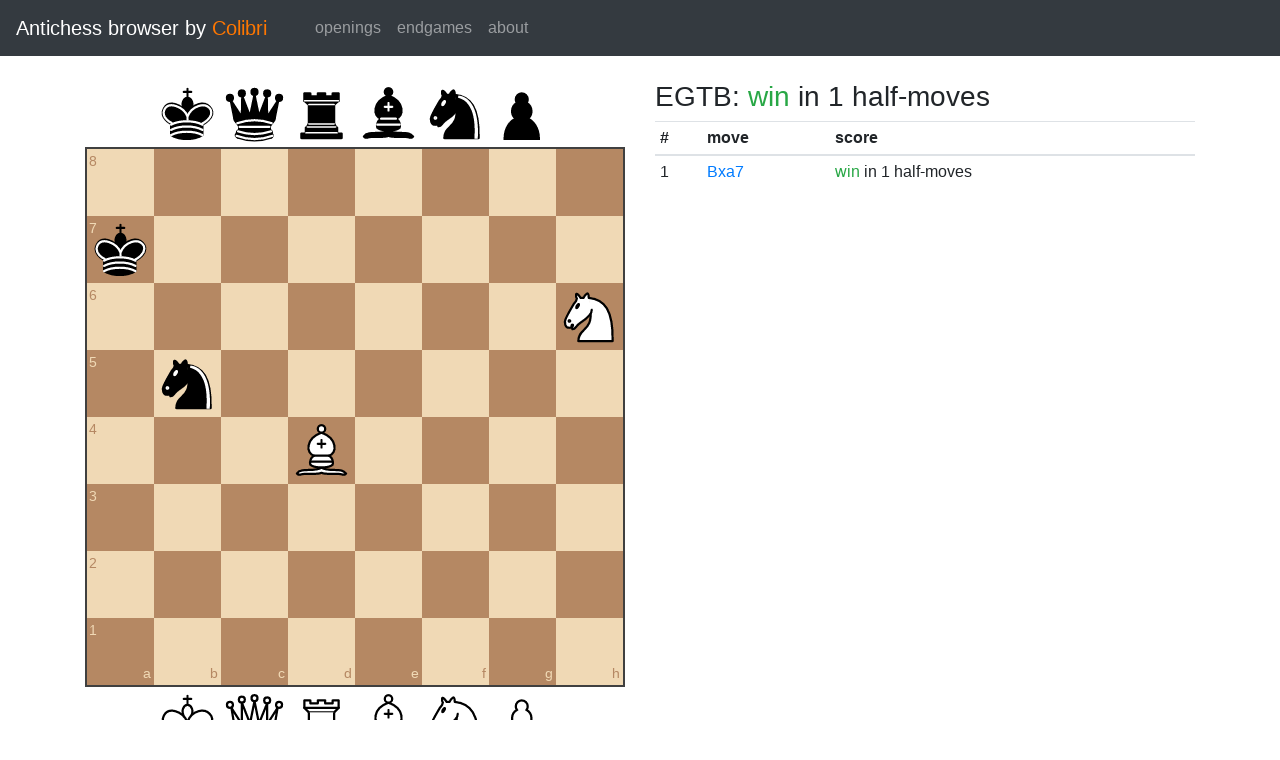

--- FILE ---
content_type: text/html; charset=UTF-8
request_url: https://catalin.francu.com/colibri/www/?fen=8%2Fk7%2F7N%2F1n6%2F3B4%2F8%2F8%2F8%20w%20-%20-%200%200
body_size: 1197
content:
<!doctype html>
<html lang="en">
  <head>
    <title>Colibri Suicide Chess Browser</title>
    <meta http-equiv="Content-Type" content="text/html; charset=UTF-8"/>
    <link href="css/third-party/bootstrap-4.5.0.min.css" rel="stylesheet" type="text/css">
    <link href="css/third-party/chessboard-1.0.0.min.css" rel="stylesheet" type="text/css">
    <link href="css/main.css?v=1" rel="stylesheet" type="text/css"/>
    <script src="js/third-party/jquery-3.5.1.min.js"></script>
    <script src="js/third-party/bootstrap-4.5.0.min.js"></script>
    <script src="js/third-party/chessboard-1.0.0.min.js"></script>
    <script src="js/main.js?v=1"></script>
  </head>

  <body>
    <nav class="navbar navbar-expand-lg navbar-dark bg-dark">
      <span class="navbar-brand">
        Antichess browser by <span class="plug">Colibri</span>
      </span>

      <button
        class="navbar-toggler"
        type="button"
        data-toggle="collapse"
        data-target="#navbar-menu">
        <span class="navbar-toggler-icon"></span>
      </button>

      <div class="collapse navbar-collapse mx-4" id="navbar-menu">
        <ul class="navbar-nav">
          <li class="nav-item">
            <a class="nav-link" href=".">openings</a>
          </li>
          <li class="nav-item">
            <a class="nav-link" href="?egtb">endgames</a>
          </li>
          <li class="nav-item">
            <a class="nav-link" href="about.php">about</a>
          </li>
        </ul>
      </div>
    </nav>

    <main class="container-fluid">
      <div class="container mt-4">
          <div class="row">
    <div class="col-lg mb-4">
      <div id="board"></div>

      <form class="mt-3">
        <div class="form-group row">
          <div class="col-md-6">
            <button id="startBtn" type="button" class="btn btn-sm btn-secondary">
              start position
            </button>
            <button id="clearBtn" type="button" class="btn btn-sm btn-secondary">
              clear board
            </button>
          </div>

          <div class="col-md-6">
            <select id="stm" class="form-control form-control-sm">
              <option value="w"">white to move</option>
              <option value="b" >black to move</option>
            </select>
          </div>
        </div>

        <div class="form-group row">
          <small class="col form-text text-muted">
            Click on the third or sixth rank to set the en passant target
            square.
          </small>
        </div>

        <div class="d-flex">
          <div class="mr-1">
            <label for="fen" class="col-form-label form-control-sm pl-0">FEN:</label>
          </div>
          <div class="flex-grow-1">
            <input
              id="fen"
              type="text"
              class="form-control form-control-sm"
              name="fen"
              value="8/k7/7N/1n6/3B4/8/8/8 w - - 0 0"/>
          </div>
          <div class="ml-1">
            <button
              type="submit"
              id="goButton"
              class="btn btn-sm btn-primary">go</button>
          </div>
        </div>
      </form>
    </div>

    <div class="col-lg">
              <h3 class="parentScore">
  EGTB:   
      <span class="text-success">win</span>
  
      in 1 half-moves
  </h3>

<table class="table table-sm score-table">
  <thead>
    <tr>
      <th scope="col">#</th>
      <th scope="col">move</th>
      <th scope="col">score</th>
    </tr>
  </thead>
  <tbody>
          <tr>
        <td>
          1
        </td>
        <td>
          <a href="?fen=8%2FB7%2F7N%2F1n6%2F8%2F8%2F8%2F8%20b%20-%20-%200%200">Bxa7</a>
        </td>
        <td>
            
      <span class="text-success">win</span>
  
      in 1 half-moves
          </td>
      </tr>
      </tbody>
</table>
          </div>
  </div>
      </div>
    </main>

    <footer class="mt-3 pt-2 border-top text-center">
      Copyright 2013-2020 <a href="http://catalin.francu.com">Catalin Francu</a>

      <span class="text-muted px-3">•</span>

      <a href="https://github.com/CatalinFrancu/colibri/">source code</a>
    </footer>

  </body>
</html>


--- FILE ---
content_type: text/css
request_url: https://catalin.francu.com/colibri/www/css/main.css?v=1
body_size: -3
content:
@media (max-width: 991px) {
  html {
    font-size: 2rem;
  }

  .container {
    max-width: 100%;
  }
}

span.plug {
  color: #ff7700;
}

.en-passant {
  border: 3px solid #444;
  border-radius: 3px;
  color: #444;
  display: flex;
  align-items: center;
  justify-content: center;
}

.en-passant:before {
  content: 'ep';
}

.score-table a:visited {
  color: #551A8B !important;
}
